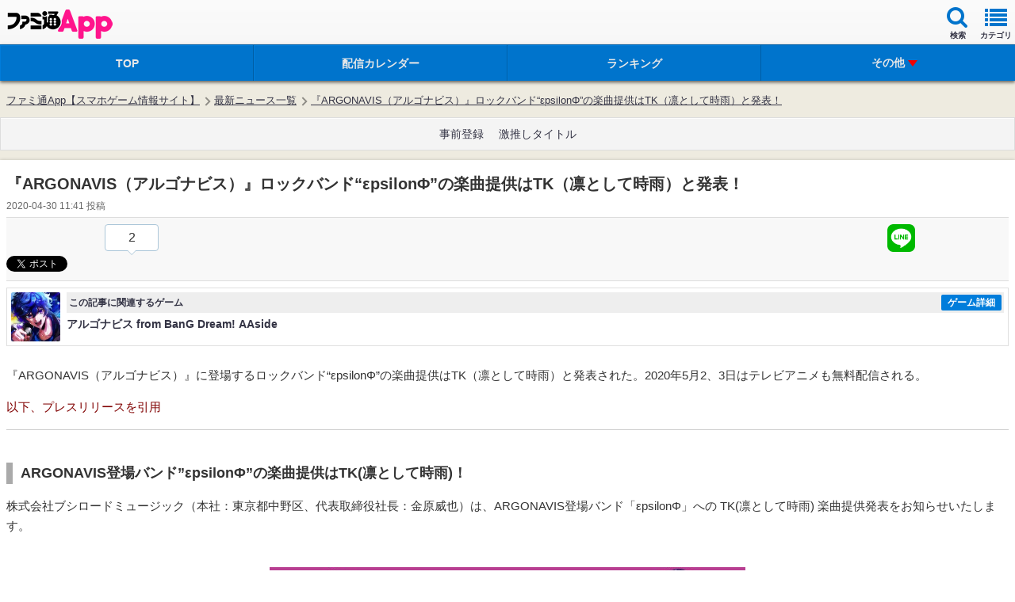

--- FILE ---
content_type: text/html; charset=utf-8
request_url: https://www.google.com/recaptcha/api2/aframe
body_size: 259
content:
<!DOCTYPE HTML><html><head><meta http-equiv="content-type" content="text/html; charset=UTF-8"></head><body><script nonce="4qVQDHCodQWIWk-Whk2RrQ">/** Anti-fraud and anti-abuse applications only. See google.com/recaptcha */ try{var clients={'sodar':'https://pagead2.googlesyndication.com/pagead/sodar?'};window.addEventListener("message",function(a){try{if(a.source===window.parent){var b=JSON.parse(a.data);var c=clients[b['id']];if(c){var d=document.createElement('img');d.src=c+b['params']+'&rc='+(localStorage.getItem("rc::a")?sessionStorage.getItem("rc::b"):"");window.document.body.appendChild(d);sessionStorage.setItem("rc::e",parseInt(sessionStorage.getItem("rc::e")||0)+1);localStorage.setItem("rc::h",'1769163666088');}}}catch(b){}});window.parent.postMessage("_grecaptcha_ready", "*");}catch(b){}</script></body></html>

--- FILE ---
content_type: text/css
request_url: https://app.famitsu.com/wp-content/themes/famitsu/css/ad/ad_famitsuapp_sp.css?v=17254976021
body_size: 2067
content:
.widget-overlay .adcloud_frame {
    position: fixed;
    bottom: 0;
    z-index: 9000;
    max-width: 100%;
}

.widget-overlay.overlay-top .adcloud_frame {
    top: 0;
}

.widget-overlay>div.adcloud_frame>div {
   height:auto!important;
}

.fix-admovie{
    visibility: visible;
    position: fixed;
    width: 160px!important;
    height: 90px!important;
    min-height:90px!important;
    max-height:90px!important;
    top: 20px;
    right: 20px;
    z-index: 9999;
   overflow:visible;
}

.fix-admovie.noshow{
    display:none;
}

.fix-admovie .ad-close-btn {
    background-color: #fff;
    border-radius: 50%;
    box-shadow: 1px 1px 1px #ddc inset;
    color: #000;
    cursor: pointer;
    display: inline-block;
    font-size: 16px;
    height: 16px;
    line-height: 16px;
    text-align: center;
    text-shadow: 1px 1px 0 #fff;
    top: -6px;
    position: absolute;
    right: -6px;
    width: 16px;
    z-index: 10000;
}

.fix-admovie.noshow .ad-close-btn{
        display:none;
}
.ad-close-btn{
	display:none;
}

.fix-admovie iframe{
max-height: 90px!important;
}


/*
 * ����L��
 */
.ad-suggest-overlay{position:fixed;top:0;width:100%;height:100%;background-color:rgba(0,0,0,0.5);z-index:9999}
.ad-suggest-overlay{display:none}
.ad-suggest-btn-wrapper{padding:0 10px 10px;height:auto;-webkit-box-sizing:border-box;box-sizing:border-box;overflow:hidden;font-size:0}
.ad-suggest-btn-item,.ad-Interstitial-btn-container{float:left;border-radius:3px}
.ad-suggest-btn-item:last-child,.ad-Interstitial-btn-container:last-child{float:right;margin-left:10px;background-color:#e01025}
.ad-suggest-main-container{height:auto;overflow:hidden;font-size:62.5%;position:relative;}
.ad-suggest-container{display:none;position:fixed;top:50%;left:50%;width:300px;height:auto;margin-top:-156px;margin-left:-152px;background-color:#fff;z-index:10000;border-radius:3px;}
.ad-suggest-container .ad-suggest-close-btn{width:73px;height:40px;line-height:38px;-webkit-box-sizing:border-box;box-sizing:border-box}
.ad-video-main-container {overflow: hidden;}
.ad-suggest-main-thumb-container{position: relative;}
.ad-video-main-container div, .ad-video-main-container>div>div {width: 100%;height: 100%;}
.ad-video-main-container .fix-admovie, .fix-admovie>div {width: 100%;height: 100%!important;}
.ad-video-text-container iframe {max-width: 100% !important;min-width:100% !important;height: 32px !important;}
.ad-video-text-container {height: 32px!important}
.ad-video-main-container iframe {width: 100% !important;height: 100%!important;}
.ad-video-main-container {min-height: 180px}
.ad-suggest-main-container iframe{ width:100%!important; max-height:73px;}
.ad-suggest-container .btn{text-align:center;font-weight:bold;font-size:13px;}
.ad-suggest-btn-item iframe{max-width:195px!important;max-height:40px!important;}

.ad-suggest-main-container a {
font-weight:bold;
    color: #333;
    display:block;
    text-decoration: none;
    -webkit-transition: all .02s linear;
    -o-transition: all .02s linear;
    transition: all .02s linear;
    -webkit-tap-highlight-color: transparent;
}
.ad-suggest-main-container .ad-suggest-main-list{padding:10px 10px 0;}
.ad-suggest-main-container .ad-suggest-main-item iframe{margin-bottom:10px!important}
.ad-suggest-main-container .ad-suggest-main-thumb-container{display:table-cell;vertical-align:top}
.ad-suggest-main-container .ad-suggest-main-thumb{width:70px;height:70px;border-radius:2px}
.ad-suggest-main-container .ad-suggest-main-content{display:table-cell;vertical-align:middle;width:100%;padding:5px;padding:0 0 0 10px;}
.ad-suggest-main-container .ad-suggest-main-title{display:-webkit-box;-webkit-box-orient:vertical;-webkit-line-clamp:4;overflow:hidden;font-size:13px;line-height:16px}
.ad-suggest-main-container .ad-suggest-main-pr{position:absolute;bottom:0;left:0;color:#fff;background-color: #ff148c;padding:3px;font-size:12px}
.ad-suggest-main-container .ad-suggest-main-thumb-container{position: relative;}
.ad-suggest-main-container .ad-suggest-main-title{margin:0px;}

.ad-suggest-container .btn {
	position: relative;
    display: inline-block;
    background-color: #fff;
    height: 40px;
    line-height: 38px;
    border: 1px solid #666;
    padding: 0 10px;
    -webkit-border-radius: 2px;
    -moz-border-radius: 2px;
    border-radius: 2px;
    cursor: pointer;
    text-decoration: none;
    -webkit-box-shadow: inset 1px 1px 0 #FFF inset, 0 1px 0 #FFF;
    -moz-box-shadow: inset 1px 1px 0 #FFF inset, 0 1px 0 #FFF;
    background-image:none;
    box-shadow:none;
    text-align: center;
    font-weight: bold;
    font-size: 13px;
}

.ad-suggest-container .ad-suggest-officail-btn {
    width: 195px;
    height: 40px;
    line-height: 38px;
    -webkit-box-sizing: border-box;
    box-sizing: border-box;
    border-color: #ff148c ;
    background-color: #ffffff ;
    color: #ff148c ;
    background-image: none!important;
}

.ad-suggest-container .ad-suggest-close-btn{
�@�@color: #666;
}

.js-ad-video-overwrapper{
    height:100%;
}

.fix-admovie iframe{
    max-height:90px!important;
}

#widget-common-a .sp-kd-ad-cloud iframe{
    margin-left:auto!important;
}

.ad-video-main-container .fix-admovie .ad-close-btn{
    width:30px;
    height:30px;
    font-size:25px;
    text-align:center;
    margin:0;  
    padding:0;
    vertical-align:middle;
    line-height:calc(100% - ( 100% - 1em) / 2);
}

.fo_movie {
	/*height: 220px !important*/;
}


/*
 * �t�b�^�[�L��
 */
/*�L��iframe �S�̂�Max-Width����*/
.adcloud_frame iframe{
    max-width:100%;
    width:100vw;
}

.rotate_footer li{
list-style:none;
position:absolute;
top:0;
left:0;
max-width:100%;
padding:0;
}
.rotate_footer li img{
	max-width:100%;
	height:auto;
padding:0;
}
ul.rotate_footer{
width:100vw;
position:fixed;
bottom:0;
left:0;
height:15.625vw;
padding:0;
padding-bottom:env(safe-area-inset-bottom);
z-index:6666;
}


.rotate_footer li.before_footers{
	display:block;
	animation:n2to1 1s linear forwards;
  -webkit-backface-visibility: hidden;
  backface-visibility: hidden;
	transform-style:preserve-3d;
	z-index:1;
}
.rotate_footer li.current_footers{
	display:block;
	animation:n3to2 1s linear forwards;
  -webkit-backface-visibility: hidden;
  backface-visibility: hidden;
	transform-style:preserve-3d;
	z-index:2;
}

.rotate_footer li{
	display:none;
}

.rotate_footer *{
max-width:100%;
}

@keyframes n2to1{
	0%{
		  transform:rotateX(0deg) translateZ(0) translateY(0vw);
	}

	100%{

		  transform:rotateX(-90deg) translateZ(7.8125vw) translateY(7.8125vw);
	}
}
@keyframes n3to2{
	0%{
		  transform: rotateX(90deg) translateZ(7.8125vw) translateY(-7.8125vw);
        }
	100%{
		  transform:translateY(0) rotateX(0deg) translateZ(0);

	}
}



.widget-overlay .rotate_footer .adcloud_frame{
    position: initial;
}

/* ��ԉ��܂ŃX�N���[���������ꍇ�A���[�e�[�V�����L�����㕔�ɕ\������ */
.widget-overlay.overlay-top .rotate_footer{
    top:0;
    bottom:auto;
}

.rotate_footer .adcloud_frame img{
    width:100%!important;
    height:auto!important;
}

/*----------------------------------------------
 * ���ڂ̂������߃Q�[���yPR�z
 *--------------------------------------------*/
 .recommended-game-heading{
     display: block;
    padding:8px;
    border-top:1px solid #ccc;
}
.recommended-game-list{
	border: 1px solid #CCC;
	background-color: #FFF;
}
.recommended-game-list li{
	position: relative;
	border-top: 1px dotted #CCC;
}
.recommended-game-list li:first-child{
	border-top: none;
}
.recommended-game-list iframe{
	height: 105px !important;
}
.recommended-game-list li:after {
	border-style: solid;
	border-width: 4px;
	content: "";
	display: block;
	height: 6px;
	position: absolute;
	-webkit-transform: rotate(-45deg);
	-moz-transform: rotate(-45deg);
	transform: rotate(-45deg);
	width: 6px;
	border-color: rgba(0,0,0,0.2);
	border-left: medium none;
	border-top: medium none;
	top: 50%;
	margin-top: -4px;
	right: 12px;
}

.recommended-game-box {
	margin-bottom: 10px;
}

#entry-body .ad-window-jack-container,
.aside-gameinfo .ad-window-jack-container {
	margin-top: 10px;
}


	
/*----------------------------------------------
 * �E�B���h�E�W���b�N
 *--------------------------------------------*/
.ad-window-jack-container iframe {
    max-height: Initial !important;
}
	